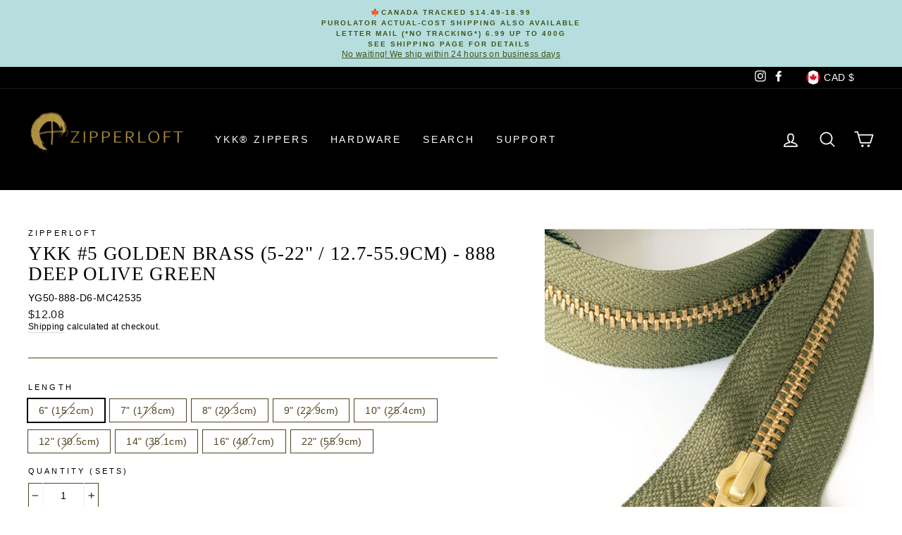

--- FILE ---
content_type: text/css
request_url: https://s3-us-west-2.amazonaws.com/da-restock/da-restock-zipperloft.myshopify.com.css
body_size: 1390
content:
.da-restock-image form,div#dd-restock-notification-container .da-restock-notification .da-restock-notification-form,div#dd-restock-notification-container .da-restock-notification form{background-color:#506768}.da-restock-collection-img-new-wrapper p,.da-restock-image p,div#dd-restock-notification-container .da-restock-notification p{color:#fff}div#dd-restock-notification-container .da-restock-notification form button,div#dd-restock-notification-container .da-restock-notification-button{background-color:#000;color:#fff}div#dd-restock-notification-container #dd-restock-notification-msg{background-color:#a00;color:#fff;border:0}.da-restock-collection-img-new-wrapper form input,.da-restock-image form input{color:#000;background-color:#fff}.da-restock-collection-img-new-wrapper form input::placeholder,.da-restock-image form input::placeholder{color:#000}.da-restock-collection-img-new-wrapper form button,.da-restock-image form button{background-color:#bf5f12;color:#fff}img.da-restock-collection-img,img.da-restock-collection-img-new{opacity:.7}.da-restock-image form{opacity:1}.da-restock-collection-img-new-wrapper form{background-color:#506768;opacity:1}#dd-restock-notification-container{margin-bottom:10px}#dd-restock-notification-container .da-restock-notification-form{padding:10px}#dd-restock-notification-container .da-restock-notification-form input{background-color:#fff}

--- FILE ---
content_type: text/javascript
request_url: https://zipperloft.ca/cdn/shop/t/12/assets/booster.js?v=117816698741014408431611180527
body_size: 11718
content:
(function(T,X){typeof window.exports=="object"&&typeof window.module!="undefined"?window.module[function(){var w="orts",C="exp";return C+w}()]=X():function(){var b="ction",l="n",x="fu";return x+l+b}()==typeof window.define&&window.define.amd?window[function(){var k="e",s="n",R="efi",j="d";return j+R+s+k}()](X):T.baMet=X()})(this,function(){(function(){var $m="t",ad=" stric",U$="use";return U$+ad+$m})();function T(){return zz[function(){var FE="efix",p="urlPr";return p+FE}()]+zz.baEvsUrl}function X(T2){return Object[function(){var nU="s",kf="ey",u="k";return u+kf+nU}()](T2)[function(){var J="th",_="g",Ki="en",fY="l";return fY+Ki+_+J}()]===0}function U(){return(zz.useBeacon||zz.applyNow)&&X(zz[function(){var BB="ers",E8="ad",D="e",p="h";return p+D+E8+BB}()])&&q&&function(){var t="d",$="efine",dA="und";return dA+$+t}()!=typeof window.navigator[function(){var s="on",_G="ndBeac",m="se";return m+_G+s}()]&&!zz.withCredentials}function z(){for(var T2;T2=I.shift();)T2();v=!0}function G(T2){v?T2():I[function(){var zQ="sh",z8="pu";return z8+zQ}()](T2)}function Y(T2,X2){var U2=T2[function(){var m="hes",w="c",i3="mat";return i3+w+m}()]||T2.matchesSelector||T2[function(){var _="lector",V="MatchesSe",Ue="oz",Lb="m";return Lb+Ue+V+_}()]||T2.msMatchesSelector||T2.oMatchesSelector||T2.webkitMatchesSelector;return U2?U2[function(){var H="ly",am="p",Px="p",u="a";return u+Px+am+H}()](T2,[X2]):(cx[function(){var r="g",s="o",y$="l";return y$+s+r}()]("Unable to match"),!1)}function B(T2){var X2=[];for(window[function(){var R="q";return R}()]=0;window[function(){var $="q";return $}()]<T2[function(){var C="s",V="m",Q="ite";return Q+V+C}()].length;window[function(){var _="q";return _}()]++){var U2=T2[function(){var nn="ms",dL="te",sQ="i";return sQ+dL+nn}()][window.q];X2[function(){var K7="h",r="pus";return r+K7}()]({id:U2[function(){var M="d",m="i";return m+M}()],properties:U2.properties,quantity:U2.quantity,variant_id:U2.variant_id,product_id:U2.product_id,final_price:U2.final_price,image:U2.image,handle:U2[function(){var c="e",J="dl",$J="han";return $J+J+c}()],title:U2.title})}return{token:T2.token,total_price:T2.total_price,items:X2,currency:T2.currency}}function yG(T2){cx[function(){var f="g",bI="o",BI="l";return BI+bI+f}()](T2),T2._url[function(){var w="Of",J="x",nx="inde";return nx+J+w}()]("/cart/add")>=0?cx.getCartData(function(T3){cx.log(T3),cx.setCartAttributes(!0,T3)}):cx[function(){var VU="butes",c="tri",i="setCartAt";return i+c+VU}()](!0,T2.response)}function h(){try{var T2=XMLHttpRequest.prototype.open;XMLHttpRequest[function(){var pe="ype",P="rotot",Md="p";return Md+P+pe}()].open=function(){this[function(){var xm="er",_3="ten",K="EventLis",td="add";return td+K+_3+xm}()]("load",function(){this._url&&this[function(){var br="url",N="_";return N+br}()].search(/cart.*js/)>=0&&this[function(){var Ni="thod",jm="e",r="_m";return r+jm+Ni}()]!="GET"&&(cx.log(function(){var vE="a get request",f=" ",Ly="ats not",CH="rt endpoint th",BV="its a ca";return BV+CH+Ly+f+vE}()),yG(this))}),T2[function(){var oD="y",p="ppl",i="a";return i+p+oD}()](this,arguments)}}catch(X2){cx.log(X2),cx.log("error catching ajax cart")}}function d(T2){(function(){var P="ive",UI="ct",N="intera";return N+UI+P})()===document[function(){var Q="State",vG="dy",x2="a",IJ="e",f="r";return f+IJ+x2+vG+Q}()]||function(){var QP="ete",Bcu="mpl",r="o",Vp="c";return Vp+r+Bcu+QP}()===document.readyState?T2():document.addEventListener("DOMContentLoaded",T2)}function o(){return function(){var r="x",D5="xxxxxxxx",G7="xxxxxx4xxxyxxxxxx",lv="xxxx",nv="xx";return nv+lv+G7+D5+r}().replace(/[xy]/g,function(T2){var X2=16*Math.random()|0;return(T2=="x"?X2:3&X2|8).toString(16)})+Math[function(){var rV="r",vP="o",s="flo";return s+vP+rV}()](Date[function(){var H="w",p="o",ci="n";return ci+p+H}()]()).toString()}function BO(){zz.cookies&&q&&cx.setCookie("baMet_baEvs",window[function(){var w="N",R="JSO";return R+w}()].stringify(a),1)}function E(){var T2=document[function(){var i="lector",vT="querySe";return vT+i}()](function(){var r="oken]",bu="name=csrf-t",YR="meta[";return YR+bu+r}());return T2&&T2[function(){var A="t",u="en",$4="cont";return $4+u+A}()]}function wm(){var T2=document.querySelector("meta[name=csrf-param]");return T2&&T2.content}function g(T2){var X2=E();X2&&T2[function(){var N="der",M="ea",c="tH",el="ues",R="setReq";return R+el+c+M+N}()](function(){var NE="ken",jc="To",_="F-",DZ="R",p="X-CS";return p+DZ+_+jc+NE}(),X2)}function x(T2){var X2=T2;return X2[function(){var tV="n",m="mmo",I7="co";return I7+m+tV}()]=window[function(){var s="ps",Ql="p",_="A",Lp="ter",pb="Boos";return pb+Lp+_+Ql+s}()][function(){var r="n",IP="ommo",A="c";return A+IP+r}()],X2}function k(X2){G(function(){cx.sendRequest(T(),x(X2),function(){for(var T2=0;T2<a[function(){var Um="ngth",Q="le";return Q+Um}()];T2++)if(a[T2][function(){var L="d",EY="i";return EY+L}()]==X2.id){a.splice(T2,1);break}BO()})})}function yx(X2){G(function(){var U2=x(X2),z2=wm(),G2=E();z2&&G2&&(U2[z2]=G2),window[function(){var N="r",TV="ato",WR="navig";return WR+TV+N}()].sendBeacon(T(),window[function(){var qh="SON",SR="J";return SR+qh}()][function(){var _="y",C="if",zt="ng",t="stri";return t+zt+C+_}()](U2))})}function l(T2){U()?yx(T2):(a.push(T2),BO(),setTimeout(function(){k(T2)},1e3))}function n(){return window[function(){var cH="on",f="i",P="locat";return P+f+cH}()][function(){var oG="ame",c="n",H="path";return H+c+oG}()]}function fn(T2){return T2&&T2.length>0?T2:null}function O(T2){for(var X2 in T2)T2.hasOwnProperty(X2)&&T2[X2]===null&&delete T2[X2];return T2}function Z(T2){var X2=T2.target;return O({tag:X2[function(){var Pv="me",M="a",bQ="tagN";return bQ+M+Pv}()][function(){var J7="ase",t="C",c="er",ph="Low",vL="o",J="t";return J+vL+ph+c+t+J7}()](),id:fn(X2[function(){var E5="d",f="i";return f+E5}()]),class:fn(X2[function(){var S="ame",N="N",mW="class";return mW+N+S}()]),page:n()})}function W(){b=cx[function(){var $9="sitId",t="i",m="getV";return m+t+$9}()]();var T2=new Date,X2=new Date,U2=2;X2.setUTCHours(23,59,59,59);var z2=(X2-T2)/1e3,G2=z2/60;return(G2>k$||z2<U2)&&(G2=k$),(!b||z2<U2)&&(b=o()),cx[function(){var YQ="okie",P="o",k1="setC";return k1+P+YQ}()]("baMet_visit",b,G2),b}function j(){if(v=!1,b=W(),F=cx[function(){var p="orId",BY="t",$Z="getVisi";return $Z+BY+p}()](),gc=cx.getCookie("baMet_apply"),zz[function(){var nG="s",nu="okie",eO="co";return eO+nu+nG}()]===!1||zz[function(){var K="isits",P="applyV";return P+K}()]===!1)cx.log("Visit applying disabled"),z();else if(b&&F&&!gc)cx[function(){var hs="g",Ku="o",y4="l";return y4+Ku+hs}()]("Active visit"),z();else if(cx.getCookie(function(){var lj="it",D="s",qN="vi",H="Met_",S="ba";return S+H+qN+D+lj}())){cx.log(function(){var aH="rted",$="ta",Fz="Visit s";return Fz+$+aH}()),F||(F=o(),window.localStorage.setItem("baMet_visitor",F));var T2=new Date,X2=T2[function(){var Li="String",J="O",Sw="oIS",ZL="t";return ZL+Sw+J+Li}()]().slice(0,10),U2={shop_id:window[function(){var Hl="Apps",M="r",V="e",N="ost",t="Bo";return t+N+V+M+Hl}()].common.shop[function(){var hy="d",_t="i";return _t+hy}()],name:"create_visit",params:{user_agent:navigator.userAgent,landing_page:window.location.href,screen_width:window[function(){var u="en",oT="re",qS="sc";return qS+oT+u}()].width,screen_height:window.screen.height},timestamp:window[function(){var ze="nt",h8="seI",QD="par";return QD+h8+ze}()](T2[function(){var rF="me",nb="i",R="getT";return R+nb+rF}()]()),date:X2,hour:T2.getUTCHours(),id:o(),visit_token:b,visitor_token:F,app:function(){var th="a",fg="b";return fg+th}()};for(var G2 in document.referrer.length>0&&(U2[function(){var Gm="rer",fT="refer";return fT+Gm}()]=document.referrer),zz.visitParams)zz[function(){var lY="s",MQ="ram",vJ="isitPa",B7="v";return B7+vJ+MQ+lY}()].hasOwnProperty(G2)&&(U2[G2]=zz.visitParams[G2]);cx[function(){var gq="g",qI="o",Gz="l";return Gz+qI+gq}()](U2),window[function(){var A="s",z9="rApp",Nl="Booste";return Nl+z9+A}()].sessions_enabled&&l(U2),cx[function(){var s="okie",s1="Co",pC="troy",yb="des";return yb+pC+s1+s}()](function(){var lo="pply",AC="Met_a",Ob="ba";return Ob+AC+lo}()),z()}else cx[function(){var c9="g",xv="o",J="l";return J+xv+c9}()]("baCookies disabled"),z()}var y={set:function(T2,X2,U2,z2){var G2="",Y2="";if(U2){var B2=new Date;B2.setTime(B2[function(){var ji="e",p="im",i="T",VI="t",lz="e",s="g";return s+lz+VI+i+p+ji}()]()+60*U2*1e3),G2=function(){var i5="s=",AY="expire",_="; ";return _+AY+i5}()+B2[function(){var Kl="ring",NQ="t",F7="toGMTS";return F7+NQ+Kl}()]()}z2&&(Y2=function(){var PR="n=",$="i",Cz="a",Ot="; dom";return Ot+Cz+$+PR}()+z2),document.cookie=T2+"="+window.escape(X2)+G2+Y2+"; path=/"},get:function(T2){var X2,U2,z2=T2+"=",G2=document[function(){var WC="ie",u="ok",t="co";return t+u+WC}()].split(function(){var fH=";";return fH}());for(X2=0;X2<G2[function(){var jK="th",r="ng",Q6="le";return Q6+r+jK}()];X2++){for(U2=G2[X2];function(){var s=" ";return s}()===U2[function(){var J="arAt",Nm="h",yR="c";return yR+Nm+J}()](0);)U2=U2.substring(1,U2[function(){var _="th",Tq="leng";return Tq+_}()]);if(U2[function(){var Xb="Of",_$="x",z9="de",p="n",$="i";return $+p+z9+_$+Xb}()](z2)===0)return unescape(U2.substring(z2.length,U2.length))}return null}},zz={urlPrefix:"",visitsUrl:"https://u0altfd679.execute-api.us-west-2.amazonaws.com/prod/api/appstats",baEvsUrl:"https://u0altfd679.execute-api.us-west-2.amazonaws.com/prod/api/appstats",page:null,useBeacon:!0,startOnReady:!0,applyVisits:!0,cookies:!0,cookieDomain:null,headers:{},visitParams:{},withCredentials:!1},cx=window.baMet||{};cx[function(){var V="gure",bQ="nfi",W9="co";return W9+bQ+V}()]=function(T2){for(var X2 in T2)T2.hasOwnProperty(X2)&&(zz[X2]=T2[X2])},cx[function(){var dS="e",N="r",p="u",VR="ig",Ds="conf";return Ds+VR+p+N+dS}()](cx);var b,F,gc,YX=window.jQuery||window.Zepto||window.$,k$=30,e=1*(1*642599+158216)+250385,v=!1,I=[],q=typeof window.JSON!="undefined"&&typeof window[function(){var G3="N",Q="O",Im="S",i="J";return i+Im+Q+G3}()].stringify!="undefined",a=[];cx.setCookie=function(T2,X2,U2){y.set(T2,X2,U2,zz[function(){var zh="main",VT="ookieDo",g1="c";return g1+VT+zh}()]||zz.domain)},cx.getCookie=function(T2){return y.get(T2)},cx.destroyCookie=function(T2){y[function(){var X1="t",hw="e",oA="s";return oA+hw+X1}()](T2,"",-1)},cx.log=function(T2){cx[function(){var uN="ie",Hl="k",fj="o",j0="getCo";return j0+fj+Hl+uN}()]("baMet_debug")&&window.console[function(){var mw="g",f="o",d_="l";return d_+f+mw}()](T2)},cx.onBaEv=function(T2,X2,U2){document[function(){var D="r",M="e",fj="ten",R="is",iK="addEventL";return iK+R+fj+M+D}()](T2,function(T3){Y(T3[function(){var JU="et",K="arg",Kk="t";return Kk+K+JU}()],X2)&&U2(T3)})},cx[function(){var lZ="st",t="ue",gC="Req",r="send";return r+gC+t+lZ}()]=function(T2,X2,U2){try{if(q)if(YX&&function(){var rf="on",id="i",yI="funct";return yI+id+rf}()==typeof YX[function(){var L="ax",wS="j",Xi="a";return Xi+wS+L}()])YX.ajax({type:function(){var h5="OST",M="P";return M+h5}(),url:T2,data:window[function(){var w="N",bX="JSO";return bX+w}()].stringify(X2),contentType:"application/json; charset=utf-8",beforeSend:g,complete:function(T3){T3.status==200&&U2(T3)},headers:zz[function(){var gR="rs",rI="e",_a="head";return _a+rI+gR}()],xhrFields:{withCredentials:zz[function(){var vy="ntials",mz="ithCrede",Qm="w";return Qm+mz+vy}()]}});else{var z2=new XMLHttpRequest;for(var G2 in z2[function(){var JW="pen",CS="o";return CS+JW}()](function(){var P="T",TZ="S",PY="O",J="P";return J+PY+TZ+P}(),T2,!0),z2.withCredentials=zz[function(){var o8="als",Oq="enti",u="withCred";return u+Oq+o8}()],z2.setRequestHeader("Content-Type",function(){var DP="tion/json",ex="applica";return ex+DP}()),zz.headers)zz[function(){var h4="rs",s="e",c9="d",LK="hea";return LK+c9+s+h4}()][function(){var C="operty",iq="r",m="hasOwnP";return m+iq+C}()](G2)&&z2.setRequestHeader(G2,zz.headers[G2]);z2[function(){var Pr="ad",Lz="onlo";return Lz+Pr}()]=function(){z2[function(){var $="tus",bo="sta";return bo+$}()]===200&&U2(z2[function(){var qI="ponse",Gu="res";return Gu+qI}()])},g(z2),z2.send(window[function(){var dF="ON",hv="S",b2="J";return b2+hv+dF}()].stringify(X2))}}catch(Y2){}},cx[function(){var f="a",Vr="tDat",H="r",yj="Ca",OUJ="get";return OUJ+yj+H+Vr+f}()]=function(T2){try{if(q)if(YX&&typeof YX.ajax=="function")YX[function(){var A="x",$P="ja",$J="a";return $J+$P+A}()]({type:"GET",url:"/cart.js?ba_request=1",data:{},dataType:function(){var w="on",Zh="s",_="j";return _+Zh+w}(),complete:function(X3){X3.status==200&&(X3[function(){var K="t",qr="onseTex",ca="resp";return ca+qr+K}()]?T2(X3[function(){var l2="eText",F3="pons",zp="res";return zp+F3+l2}()]):T2(X3))}});else{var X2=new XMLHttpRequest;X2[function(){var zP="ge",mD="n",kk="techa",t7="onreadysta";return t7+kk+mD+zP}()]=function(){X2[function(){var YQ="tate",c="readyS";return c+YQ}()]===4&&X2.status===200&&T2(X2.responseText)},X2.open(function(){var mW="T",c="E",IJ="G";return IJ+c+mW}(),function(){var tL="=1",jQ="_request",Yz="/cart.js?ba";return Yz+jQ+tL}(),!1),X2[function(){var d3="d",n8="sen";return n8+d3}()](null)}}catch(U2){}},cx[function(){var _="cCsId",V9="syn";return V9+_}()]=function(){var T2=cx[function(){var XA="e",tT="ooki",h$="tC",uB="ge";return uB+h$+tT+XA}()]("baMet_cs_id");return T2||(T2=o()),cx.setCookie(function(){var MO="id",C2="_cs_",uQ="t",IC="baMe";return IC+uQ+C2+MO}(),T2,1*(2*(1*6458+1908)+3007)+421),T2},cx[function(){var EC="d",P="tI",q$="tVisi",R="ge";return R+q$+P+EC}()]=cx[function(){var _8="en",J="tTok",EX="getVisi";return EX+J+_8}()]=function(){return cx[function(){var s="e",w="oki",m="getCo";return m+w+s}()](function(){var qc="isit",Et="Met_v",rm="ba";return rm+Et+qc}())},cx.getVisitorId=cx.getVisitorToken=function(){return window[function(){var Rf="ge",oa="ora",w="localSt";return w+oa+Rf}()][function(){var LU="m",Jr="te",dq="etI",K="g";return K+dq+Jr+LU}()](function(){var nQ="r",oS="isito",rB="baMet_v";return rB+oS+nQ}())},cx.getCustomerId=function(){return window[function(){var Qj="e",_v="rag",$W="o",mY="localSt";return mY+$W+_v+Qj}()][function(){var oG="m",P8="e",A="tIt",pc="ge";return pc+A+P8+oG}()](function(){var wH="r_id",aZ="ustome",s="_c",ze="Met",c="ba";return c+ze+s+aZ+wH}())},cx[function(){var vx="dmin",BB="isA";return BB+vx}()]=function(){return cx.getCookie(function(){var xX="in",dJ="dm",$="_a",GU="ba";return GU+$+dJ+xX}())},cx.reset=function(){return cx.destroyCookie(function(){var Jf="sit",fd="vi",VC="baMet_";return VC+fd+Jf}()),window[function(){var m="e",PJ="ag",C="Stor",r6="al",RO="loc";return RO+r6+C+PJ+m}()].removeItem(function(){var uz="r",IN="_visito",A="baMet";return A+IN+uz}()),cx.destroyCookie(function(){var NY="s",Qa="aEv",ge="et_b",e5="baM";return e5+ge+Qa+NY}()),cx.destroyCookie("baMet_apply"),!0},cx[function(){var rd="g",hp="u",I0="deb";return I0+hp+rd}()]=function(T2){return T2===!1?cx.destroyCookie("baMet_debug"):cx.setCookie("baMet_debug",function(){var cn="t";return cn}(),20*25769+10220),!0},cx[function(){var Rs="serInfo",D0="getBrow";return D0+Rs}()]=function(){return{options:[],header:[navigator[function(){var wo="tform",Qm="a",Z6="l",AS="p";return AS+Z6+Qm+wo}()],navigator.userAgent,navigator.appVersion,navigator.vendor,window.opera],dataos:[{name:function(){var s="one",sL="h",W7="P",qf="ndows ",$="Wi";return $+qf+W7+sL+s}(),value:"Windows Phone",version:"OS"},{name:"Windows",value:"Win",version:function(){var Ga="T",po="N";return po+Ga}()},{name:"iPhone",value:"iPhone",version:"OS"},{name:"iPad",value:"iPad",version:"OS"},{name:"Android",value:function(){var lL="d",dp="i",OS="o",m="r",KX="d",En="An";return En+KX+m+OS+dp+lL}(),version:"Android"},{name:function(){var MO=" OS",zi="Mac";return zi+MO}(),value:"Mac",version:"OS X"},{name:function(){var Pg="ux",yD="n",El="i",C="L";return C+El+yD+Pg}(),value:"Linux",version:"rv"},{name:"Palm",value:"Palm",version:"PalmOS"}],databrowser:[{name:"Chrome",value:function(){var GV="me",Vc="o",k3="Chr";return k3+Vc+GV}(),version:function(){var Qv="me",Tk="ro",y$="Ch";return y$+Tk+Qv}()},{name:function(){var l2="ox",XR="f",Ac="e",mk="r",Lh="Fi";return Lh+mk+Ac+XR+l2}(),value:"Firefox",version:"Firefox"},{name:function(){var j0="i",G0="r",ez="Safa";return ez+G0+j0}(),value:"Safari",version:function(){var qX="on",QH="i",vv="s",as="r",j9="e",u="V";return u+j9+as+vv+QH+qX}()},{name:"Internet Explorer",value:"MSIE",version:"MSIE"},{name:"Opera",value:"Opera",version:"Opera"},{name:"BlackBerry",value:"CLDC",version:"CLDC"},{name:function(){var wb="la",S="l",kY="i",Hd="Moz";return Hd+kY+S+wb}(),value:"Mozilla",version:function(){var yk="la",H4="l",mz="Mozi";return mz+H4+yk}()}],init:function(){var T2=this[function(){var SJ="r",y1="e",K="ead",cD="h";return cD+K+y1+SJ}()].join(" ");return{os:this.matchItem(T2,this.dataos),browser:this.matchItem(T2,this[function(){var VE="er",nT="ows",P5="databr";return P5+nT+VE}()]),tz_offset:new Date()[function(){var Jy="set",i5="mezoneOff",c="getTi";return c+i5+Jy}()]()/60}},matchItem:function(T2,X2){var U2,z2,G2,Y2=0,B2=0;for(Y2=0;Y2<X2.length;Y2+=1)if(new window[function(){var yF="xp",bT="RegE";return bT+yF}()](X2[Y2][function(){var K="ue",Xk="l",Vj="va";return Vj+Xk+K}()],function(){var lM="i";return lM}()).test(T2)){if(U2=new window[function(){var _h="p",SJ="egEx",Ye="R";return Ye+SJ+_h}()](X2[Y2].version+function(){var yO="._]+)",NY="/:;]([\\d",dd="- ",pk="[";return pk+dd+NY+yO}(),function(){var gZ="i";return gZ}()),G2="",(z2=T2[function(){var NN="h",V3="atc",dA="m";return dA+V3+NN}()](U2))&&z2[1]&&(z2=z2[1]),z2)for(z2=z2.split(/[._]+/),B2=0;B2<z2.length;B2+=1)G2+=B2===0?z2[B2]+function(){var qM=".";return qM}():z2[B2];else G2=function(){var Bf="0";return Bf}();return X2[Y2].name}return{name:"unknown",version:0}}}[function(){var Kb="t",A="i",FX="n",IAO="i";return IAO+FX+A+Kb}()]()},cx[function(){var u1="y",C="pl",K="ap";return K+C+u1}()]=function(T2,X2,U2){try{var z2=new Date,Y2=z2.toISOString().slice(0,10),B2={shop_id:window[function(){var ye="ps",o5="terAp",s_="os",uX="Bo";return uX+s_+o5+ye}()][function(){var f2="on",dd="m",Dk="om",w="c";return w+Dk+dd+f2}()].shop[function(){var a4="d",M="i";return M+a4}()],name:T2,params:X2||{},timestamp:window[function(){var yd="t",rQ="rseIn",IES="pa";return IES+rQ+yd}()](z2[function(){var rO="ime",GG="getT";return GG+rO}()]()),date:Y2,hour:z2[function(){var D="urs",fs="Ho",Tk="getUTC";return Tk+fs+D}()](),id:o(),app:U2};G(function(){zz.cookies&&!cx.getVisitId()&&j(),G(function(){cx[function(){var kB="g",la="o",oJ="l";return oJ+la+kB}()](B2),B2[function(){var nw="token",Qn="_",wJ="visit";return wJ+Qn+nw}()]=cx[function(){var xf="itId",ok="getVis";return ok+xf}()](),B2.visitor_token=cx.getVisitorId(),l(B2)})})}catch(yG2){cx.log(yG2),cx[function(){var yS="g",TY="o",S="l";return S+TY+yS}()](function(){var Fz="ng",Lg="plyi",sZ="error ap";return sZ+Lg+Fz}())}return!0},cx.applyPageView=function(T2){var X2=cx[function(){var p7="h",qj="as",FN="h",HJ="page_";return HJ+FN+qj+p7}()];if(T2)for(var U2 in T2)T2.hasOwnProperty(U2)&&(X2[U2]=T2[U2]);cx[function(){var Yp="y",SJH="l",yZ="p",SC="p",N$="a";return N$+SC+yZ+SJH+Yp}()](function(){var NW="ew",VL="i",s4="v",qi="age_",XD="p";return XD+qi+s4+VL+NW}(),X2,function(){var r6="a",w="b";return w+r6}())},cx.applyAppClicks=function(){cx[function(){var Qs="BaEv",AL="on";return AL+Qs}()]("click",function(){var EM="dler",ly="n",G$="t-ha",Wq="ba-me",$=".";return $+Wq+G$+ly+EM}(),function(T2){try{var X2=T2.target,U2=X2[function(){var qD="e",CU="t",VB="Attribu",c="get";return c+VB+CU+qD}()]("data-ba-met-name");if(U2){var z2=Z(T2),G2=X2.getAttribute("data-ba-met-app");if(z2[function(){var l4="xt",dr="te";return dr+l4}()]=z2[function(){var iJ="g",RN="a",a$="t";return a$+RN+iJ}()]=="input"?X2.value:(X2[function(){var s="tent",w="n",t8="textCo";return t8+w+s}()]||X2[function(){var S="t",Pt="erTex",pC="inn";return pC+Pt+S}()]||X2[function(){var ek="HTML",LQ="er",Vg="n",pl="in";return pl+Vg+LQ+ek}()]).replace(/[\s\r\n]+/g,function(){var TZ=" ";return TZ}()).trim(),z2.href=X2.href,Y2=X2[function(){var pk="ibute",cZ="getAttr";return cZ+pk}()](function(){var m="ras",bp="ba-met-ext",cY="ta-",Sa="da";return Sa+cY+bp+m}())){var Y2=window.cleanNumbers(window[function(){var Xd="N",TK="O",S0="JS";return S0+TK+Xd}()].parse(Y2));for(var B2 in Y2)Y2[function(){var O1="rty",W$="ope",D="hasOwnPr";return D+W$+O1}()](B2)&&(z2[B2]=Y2[B2])}cx[function(){var th="ly",d_="p",L="p",QI="a";return QI+L+d_+th}()](U2,z2,G2)}}catch(yG2){cx[function(){var Hs="g",Fw="o",gw="l";return gw+Fw+Hs}()](function(){var c="s exception",M="applyAppClick";return M+c}()),cx.log(yG2)}})},cx[function(){var us="c",bK="t",ox="pplyA",A="a";return A+ox+bK+us}()]=function(){cx.onBaEv("click",function(){var kR=".product-add, .add-to-cart input, .btn-addtocart, [name=add]",oF=" .product-atc-btn, .product-menu-button.product-menu-button-atc, .button-cart, ",LN="art-product-template,",HY="duct-form__cart-submit, #AddToC",_5=".pro";return _5+HY+LN+oF+kR}(),function(T2){Date[function(){var Ip="w",Jx="o",OD="n";return OD+Jx+Ip}()]();var X2=T2[function(){var yn="t",PS="ge",kw="r",Js="ta";return Js+kw+PS+yn}()],U2=Z(T2);U2.text=function(){var Er="t",$="u",FS="p",hH="n",VH="i";return VH+hH+FS+$+Er}()==U2.tag?X2.value:(X2.textContent||X2[function(){var ar="xt",Gv="e",X8="erT",ci="inn";return ci+X8+Gv+ar}()]||X2.innerHTML).replace(/[\s\r\n]+/g," ")[function(){var ZA="m",Ie="i",L="tr";return L+Ie+ZA}()](),U2[function(){var s0="f",bp="hre";return bp+s0}()]=X2.href,cx[function(){var yu="y",gA="l",IP="app";return IP+gA+yu}()]("atc",U2,function(){var IN="a",s1="b";return s1+IN}())})},cx.saveBaCartData=function(T2){if(q){var X2=cx.getBaCartData();X2[function(){var nP="h",Bl="s",lA="pu";return lA+Bl+nP}()](T2),window[function(){var y1="orage",Sg="localSt";return Sg+y1}()][function(){var $="m",J2="te",c="setI";return c+J2+$}()](function(){var bo="a",OH="rtDat",zp="baMet_ca";return zp+OH+bo}(),window[function(){var rz="ON",LH="S",jV="J";return jV+LH+rz}()][function(){var Ag="gify",NE="strin";return NE+Ag}()](X2))}},cx.getBaCartData=function(){try{if(window[function(){var fF="e",ZG="ag",VO="Stor",J7="cal",AL="lo";return AL+J7+VO+ZG+fF}()].getItem("baMet_cartData")){var T2=window[function(){var s5="Int",tL="parse";return tL+s5}()](new Date()[function(){var Q7="ime",ZC="getT";return ZC+Q7}()]())-2592e5,X2=window.JSON[function(){var N8q="se",gK5="par";return gK5+N8q}()](window.localStorage[function(){var BL="em",Ef="t",Vo="getI";return Vo+Ef+BL}()](function(){var c="Data",u="rt",D="baMet_ca";return D+u+c}()))[function(){var ci="r",Oe="lte",Vh="fi";return Vh+Oe+ci}()](function(X3){return window.parseInt(X3.ts)>T2}).reverse();return window[function(){var kz="rage",G9="ocalSto",Ob="l";return Ob+G9+kz}()].setItem(function(){var Bn="tData",bN="ar",Y5="et_c",hS="baM";return hS+Y5+bN+Bn}(),window[function(){var a4="N",iq="JSO";return iq+a4}()][function(){var oS="fy",w="gi",tt="strin";return tt+w+oS}()](X2)),X2}return[]}catch(U2){cx.log(U2),cx[function(){var wp="g",CM="o",zV="l";return zV+CM+wp}()]("error getting ba")}},cx[function(){var d3="Cart",An="a",DV="dateB",nE="up";return nE+DV+An+d3}()]=function(T2){var X2=cx[function(){var fV="kie",JF="oo",w0="C",B$="get";return B$+w0+JF+fV}()](function(){var OF="t",Ps="r",jB="a",V$="c";return V$+jB+Ps+OF}()),U2=cx[function(){var DS="ie",$g="k",v2="oo",pP="getC";return pP+v2+$g+DS}()](function(){var mZ="n",R2="e",y8="art_tok",zS="ba_c";return zS+y8+R2+mZ}());window[function(){var yt="ps",Ld="p",Ig="osterA",to="o",rS="B";return rS+to+Ig+Ld+yt}()][function(){var Zw="n",tV="mo",m="om",zc="c";return zc+m+tV+Zw}()].has_ba_conversion&&(X2!=U2||T2)&&window.ba_preview_mode!=1&&(cx[function(){var cf="e",Z2="ki",bY="tCoo",Q2="se";return Q2+bY+Z2+cf}()]("ba_cart_token",X2,4*634+344),cx.apply(function(){var L="rt",W$="ate_ca",l2="d",vm="up";return vm+l2+W$+L}(),{},function(){var Sj="obal",S="gl";return S+Sj}()),cx[function(){var g9="g",N_="o",o6="l";return o6+N_+g9}()]("cart token changed -posting to the API from here"))},cx[function(){var D="b",ZW="artD",M="pdateBaC",qo="u";return qo+M+ZW+D}()]=function(T2){if(window[function(){var yJ="rApps",nX="Booste";return nX+yJ}()][function(){var Rl="art",KE="te_c",C9="can_upda";return C9+KE+Rl}()]==1){var X2=cx.getCookie("cart"),U2=cx[function(){var o6="ie",Z3="Cook",H9="get";return H9+Z3+o6}()](function(){var M7="t_token",KG="ar",Rw="c",c="ba_";return c+Rw+KG+M7}()),z2=window.localStorage[function(){var OU="m",d0="te",v3="getI";return v3+d0+OU}()](function(){var fC="_cart",L="et_latest",mn="baM";return mn+L+fC}()),G2=window[function(){var s6="ge",w="lStora",eh="loca";return eh+w+s6}()][function(){var Up="em",qN="It",Kb="t",Tc="ge";return Tc+Kb+qN+Up}()](function(){var Np="rt",vh="synced_ca",mH="baMsg_";return mH+vh+Np}()),Y2=T2;if(Y2==0&&(z2==G2&&X2==U2||(Y2=!0)),Y2&&window.ba_preview_mode!=1){if(!X2)return void(U2&&(cx.log("cart token has been removed - remove cart uid"),cx[function(){var Fu="e",At="i",iZ="ok",Hxb="stroyCo",C4="de";return C4+Hxb+iZ+At+Fu}()]("baMet_cs_id"),cx[function(){var hZ="Cookie",Ha="estroy",oJb="d";return oJb+Ha+hZ}()]("ba_cart_token")));cx.setCookie("ba_cart_token",X2,1*10926+9234);var B2=cx[function(){var tZ="sId",qq="syncC";return qq+tZ}()]();cx[function(){var S="g",Wl="o",LZ="l";return LZ+Wl+S}()]("set and update cart id here");var yG2=window.JSON.parse(z2);if(yG2[function(){var J6="n",zM="oke",sn="t";return sn+zM+J6}()]!=X2)var h2=yG2.token;else h2="";var d2={action_type:function(){var Gc="t",TO="car",qf="track_";return qf+TO+Gc}(),cart_json:yG2,visit_token:cx[function(){var zw="tId",cq="etVisi",pe="g";return pe+cq+zw}()](),visitor_token:cx[function(){var PM="rToken",EM="o",kyQ="getVisit";return kyQ+EM+PM}()](),cart_uid:B2,old_uid:h2};cx[function(){var oP="est",Au="qu",dQ="sendRe";return dQ+Au+oP}()](window.BoosterApps[function(){var hrx="_url",m="cs_app";return m+hrx}()],d2,function(){cx.log("posted to app url"),window.localStorage[function(){var qZ="m",OS="te",u3="setI";return u3+OS+qZ}()]("baMsg_synced_cart",z2)}),cx[function(){var XX="g",X4="o",kp="l";return kp+X4+XX}()]("cart token changed -posting to the API from here")}}},cx.setCartAttributes=function(T2,X2){try{cx[function(){var Zw="g",yi="o",ji="l";return ji+yi+Zw}()](function(){var yr="utes",w=" cart attrib",$="tting",L="e",ao="s";return ao+L+$+w+yr}());var U2=window.localStorage[function(){var Km="m",Ua="tIte",l$="e",S2="g";return S2+l$+Ua+Km}()]("ba_conversion_data");if(T2){cx.log("set cart attributes identified ajax cart update"),cx[function(){var YP="g",s="o",CJ="l";return CJ+s+YP}()](X2);var z2=B(window[function(){var JG="N",cQ="O",Z7="S",$5="J";return $5+Z7+cQ+JG}()][function(){var OH="e",$d="rs",ny="a",m="p";return m+ny+$d+OH}()](X2))}else z2=B(window[function(){var _T="erApps",NR="Boost";return NR+_T}()].common[function(){var Ey="art",HV="c";return HV+Ey}()]);window.localStorage.setItem("baMet_latest_cart",window[function(){var c="SON",vy="J";return vy+c}()][function(){var H2="ify",Kj="g",s="trin",Z6="s";return Z6+s+Kj+H2}()](z2));var G2=z2[function(){var wQ="s",qI="m",Gk="ite";return Gk+qI+wQ}()];if(window.BoosterApps.cs_app_url)return cx.log(function(){var Bw="save to db",ht="cart update ";return ht+Bw}()),void cx.updateBaCartDb(T2);var Y2=cx.getBaCartData(),yG2={visit_token:cx.getVisitId(),visitor_token:cx[function(){var OO="en",HE="sitorTok",zC="getVi";return zC+HE+OO}()](),items:[],cart_token:cx[function(){var sZ="e",Et="oki",IL="tCo",Yi="ge";return Yi+IL+Et+sZ}()]("cart")};for(window[function(){var f8="q";return f8}()]=0;window[function(){var QA="q";return QA}()]<G2.length;window.q++){var h2=G2[window.q];if(h2){var d2=Y2[function(){var JE="d",tg="fin";return tg+JE}()](function(T3){return T3.id==h2.id});d2&&(h2.ba_conversion_data=d2,yG2[function(){var $c="s",Na="tem",me="i";return me+Na+$c}()][function(){var jz="sh",N_="pu";return N_+jz}()](d2),window[function(){var my="Apps",Ed="ster",kf="oo",mI="B";return mI+kf+Ed+my}()].common[function(){var gO="ersion",Md="conv",S="has_ba_";return S+Md+gO}()]=!0)}}var o2=window.JSON[function(){var dK="gify",Un="rin",IQ="st";return IQ+Un+dK}()](yG2);window.BoosterApps.common.ba_conversion_data=yG2,U2!=o2||window[function(){var om="s",R4="pp",BW="A",X22="oster",Vg="o",iQ="B";return iQ+Vg+X22+BW+R4+om}()][function(){var Ms="n",tv="ommo",IHt="c";return IHt+tv+Ms}()].ba_conversion_data&&window.BoosterApps[function(){var oK="mon",Jr="om",_O="c";return _O+Jr+oK}()].template=="cart"?(cx[function(){var vo="g",hy="o",aR="l";return aR+hy+vo}()]("saving ba_conversion_data"),window[function(){var ga="ge",lK="Stora",u="local";return u+lK+ga}()].setItem(function(){var nm="ata",mH="d",S="ion_",wl="ba_convers";return wl+S+mH+nm}(),o2),cx[function(){var CE="rt",V5="ateBaCa",Tz="d",rO="p",Fb="u";return Fb+rO+Tz+V5+CE}()](!0)):cx[function(){var u7="aCart",AV="updateB";return AV+u7}()](!1)}catch(BO2){cx[function(){var Cm="g",uE="o",cM="l";return cM+uE+Cm}()]("setCartAttributes exception"),cx[function(){var mW="g",dd="o",QQ="l";return QQ+dd+mW}()](BO2)}},cx.applyAll=function(){document[function(){var aH="r",qY="ferre",nx="re";return nx+qY+aH}()][function(){var k3="f",fJ="O",nn="dex",Qq="in";return Qq+nn+fJ+k3}()]("/admin/shops/")>0&&cx[function(){var Vz="e",u="i",Hj="ok",PN="etCo",XZ="s";return XZ+PN+Hj+u+Vz}()](function(){var aI="min",tQ="d",EJ="a_a",Q1="b";return Q1+EJ+tQ+aI}(),1,e),cx.setCartAttributes(!1,{}),cx[function(){var tF="licks",hX="pplyAppC",RI="a";return RI+hX+tF}()]()};try{a=window.JSON.parse(cx[function(){var dR="ookie",gF="C",SA="et",kP="g";return kP+SA+gF+dR}()](function(){var Q6="aEvs",jR="aMet_b",lM="b";return lM+jR+Q6}())||"[]")}catch(Lp){}for(var xT=0;xT<a[function(){var b_="gth",u="len";return u+b_}()];xT++)k(a[xT]);return h(),cx[function(){var Ps="t",Lx="r",D5="a",XD="t",Vo="s";return Vo+XD+D5+Lx+Ps}()]=function(){j(),cx.start=function(){},window[function(){var IO="rApps",lb="Booste";return lb+IO}()][function(){var Jf="led",SK="_enab",tx="ons",Vp="ssi",g$="se";return g$+Vp+tx+SK+Jf}()]&&(cx[function(){var QX="iew",NG="eV",Fk="g",L="applyPa";return L+Fk+NG+QX}()](),window[function(){var PE="s",pH="App",EB="r",kT="ooste",fh="B";return fh+kT+EB+pH+PE}()][function(){var Fl="mmon",kz="co";return kz+Fl}()][function(){var Fg="mer",w="custo";return w+Fg}()]&&!window[function(){var LL="Met",B0="a",oG="b";return oG+B0+LL}()].getCustomerId()&&(cx.apply(function(){var YH="stomer",P$="sync_cu";return P$+YH}(),{},function(){var vM="a",X7="b";return X7+vM}()),window[function(){var VO="orage",L_="lSt",A4="loca";return A4+L_+VO}()].setItem(function(){var FN="r_id",pD="ome",gU="cust",EJ="aMet_",uO="b";return uO+EJ+gU+pD+FN}(),window.BoosterApps[function(){var Om="on",ef="comm";return ef+Om}()].customer[function(){var CP="d",m="i";return m+CP}()])))},d(function(){zz.startOnReady&&cx.start()}),cx[function(){var w="h",el="as",bb="age_h",nq="p";return nq+bb+el+w}()]={url:window[function(){var qF="n",vz="catio",S="lo";return S+vz+qF}()][function(){var ln="f",D8="e",sZ="r",va="h";return va+sZ+D8+ln}()],page:n(),template:window.BoosterApps.common[function(){var Ww="e",RU="lat",m="emp",Ha="t";return Ha+m+RU+Ww}()]},cx}),window[function(){var An="et",j="M",w="a",P="b";return P+w+j+An}()].applyAll();
//# sourceMappingURL=/cdn/shop/t/12/assets/booster.js.map?v=117816698741014408431611180527
